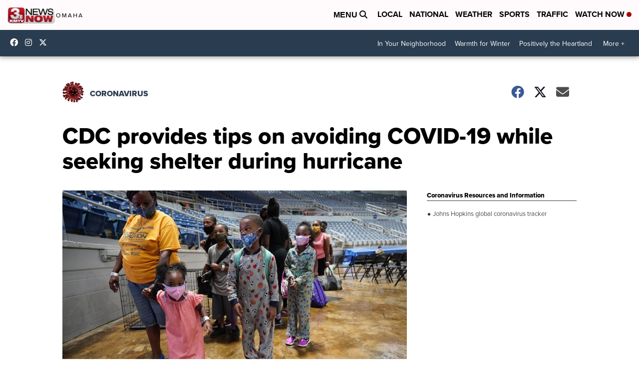

--- FILE ---
content_type: application/javascript; charset=utf-8
request_url: https://fundingchoicesmessages.google.com/f/AGSKWxXDsxXgY_3IoOCJaab-6JReclCnWh0Oa91RhxmGqI8bd-I23kwxvi4XfXE1Fca-qtABoED68luvqM0xWuezeajo4MqxbQdU__N76R8z-Lo1c5OHJ6-pVTlNHwB2uNjuhru4U8QtUX6RcPWssqP6HoA-o0flRIysqyEd5zU7zvSaQS23h6FDenQF3oiJ/_/as/gb?stid=/adsfile./partners/get-banner./externalhtmladrenderer./webapp/ads-
body_size: -1288
content:
window['5fdf140b-ad39-493b-b069-4b8fc7834f6e'] = true;